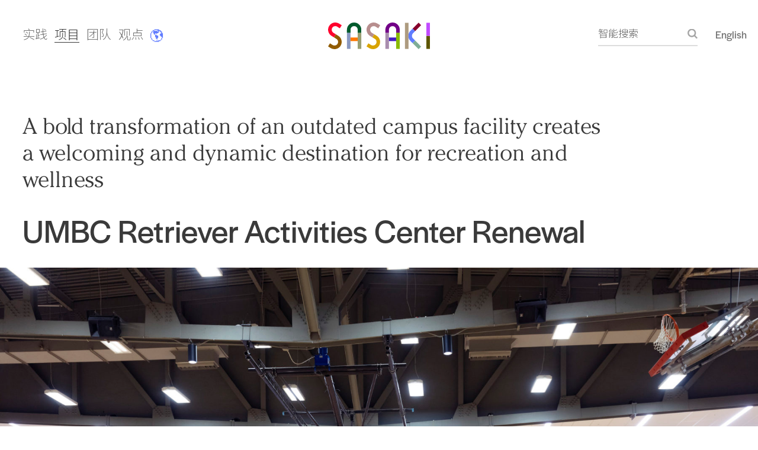

--- FILE ---
content_type: text/html; charset=UTF-8
request_url: https://www.sasaki.com/zh/projects/umbc-retriever-activities-center-renewal/
body_size: 10230
content:
<!DOCTYPE html>
<html lang="zh">
  <head>
    <meta charset="utf-8">
    <meta name="viewport" content="width=device-width, initial-scale=1">

    <link rel="apple-touch-icon" sizes="57x57" href="/wp-content/themes/sasaki/static/img/touch-icons/apple-touch-icon-57x57.png">
    <link rel="apple-touch-icon" sizes="60x60" href="/wp-content/themes/sasaki/static/img/touch-icons/apple-touch-icon-60x60.png">
    <link rel="apple-touch-icon" sizes="72x72" href="/wp-content/themes/sasaki/static/img/touch-icons/apple-touch-icon-72x72.png">
    <link rel="apple-touch-icon" sizes="76x76" href="/wp-content/themes/sasaki/static/img/touch-icons/apple-touch-icon-76x76.png">
    <link rel="apple-touch-icon" sizes="114x114" href="/wp-content/themes/sasaki/static/img/touch-icons/apple-touch-icon-114x114.png">
    <link rel="apple-touch-icon" sizes="120x120" href="/wp-content/themes/sasaki/static/img/touch-icons/apple-touch-icon-120x120.png">
    <link rel="apple-touch-icon" sizes="144x144" href="/wp-content/themes/sasaki/static/img/touch-icons/apple-touch-icon-144x144.png">
    <link rel="apple-touch-icon" sizes="152x152" href="/wp-content/themes/sasaki/static/img/touch-icons/apple-touch-icon-152x152.png">
    <link rel="apple-touch-icon" sizes="180x180" href="/wp-content/themes/sasaki/static/img/touch-icons/apple-touch-icon-180x180.png">
    <link rel="icon" type="image/png" href="/wp-content/themes/sasaki/static/img/touch-icons/favicon-32x32.png" sizes="32x32">
    <link rel="icon" type="image/png" href="/wp-content/themes/sasaki/static/img/touch-icons/favicon-96x96.png" sizes="96x96">
    <link rel="icon" type="image/png" href="/wp-content/themes/sasaki/static/img/touch-icons/favicon-16x16.png" sizes="16x16">
    <link rel="mask-icon" href="/wp-content/themes/sasaki/static/img/touch-icons/safari-pinned-tab.svg" color="#000000">
    <meta name="msapplication-TileColor" content="#ffffff">
    <meta name="theme-color" content="#ffffff">

    <!-- Google Tag Manager -->
<!-- Google tag (gtag.js) -->
<script async src="https://www.googletagmanager.com/gtag/js?id=G-8QTCBS1BWL"></script>
<script>
  window.dataLayer = window.dataLayer || [];
  function gtag(){dataLayer.push(arguments);}
  gtag('js', new Date());

  gtag('config', 'G-8QTCBS1BWL');
</script>
<!-- End Google Tag Manager -->

                      <link href="https://fonts.googleapis.com/css?family=Noto+Sans+SC:300,700&display=swap&subset=chinese-simplified" rel="stylesheet">
      <link rel="stylesheet" type="text/css" href="/wp-content/themes/sasaki/style.css?1714412476">
    
    <script type="text/javascript" src="/wp-content/themes/sasaki/static/js/modernizr.js"></script>

    <title>UMBC Retriever Activities Center Renewal &#8211; Sasaki</title>
<meta name='robots' content='max-image-preview:large' />
<link rel="alternate" type="application/rss+xml" title="Sasaki &raquo; Feed" href="https://www.sasaki.com/feed/" />
<link rel="alternate" type="application/rss+xml" title="Sasaki &raquo; Comments Feed" href="https://www.sasaki.com/comments/feed/" />
<link rel="alternate" title="oEmbed (JSON)" type="application/json+oembed" href="https://www.sasaki.com/wp-json/oembed/1.0/embed?url=https%3A%2F%2Fwww.sasaki.com%2Fprojects%2Fumbc-retriever-activities-center-renewal%2F" />
<link rel="alternate" title="oEmbed (XML)" type="text/xml+oembed" href="https://www.sasaki.com/wp-json/oembed/1.0/embed?url=https%3A%2F%2Fwww.sasaki.com%2Fprojects%2Fumbc-retriever-activities-center-renewal%2F&#038;format=xml" />
<style id='wp-img-auto-sizes-contain-inline-css' type='text/css'>
img:is([sizes=auto i],[sizes^="auto," i]){contain-intrinsic-size:3000px 1500px}
/*# sourceURL=wp-img-auto-sizes-contain-inline-css */
</style>
<style id='wp-block-library-inline-css' type='text/css'>
:root{--wp-block-synced-color:#7a00df;--wp-block-synced-color--rgb:122,0,223;--wp-bound-block-color:var(--wp-block-synced-color);--wp-editor-canvas-background:#ddd;--wp-admin-theme-color:#007cba;--wp-admin-theme-color--rgb:0,124,186;--wp-admin-theme-color-darker-10:#006ba1;--wp-admin-theme-color-darker-10--rgb:0,107,160.5;--wp-admin-theme-color-darker-20:#005a87;--wp-admin-theme-color-darker-20--rgb:0,90,135;--wp-admin-border-width-focus:2px}@media (min-resolution:192dpi){:root{--wp-admin-border-width-focus:1.5px}}.wp-element-button{cursor:pointer}:root .has-very-light-gray-background-color{background-color:#eee}:root .has-very-dark-gray-background-color{background-color:#313131}:root .has-very-light-gray-color{color:#eee}:root .has-very-dark-gray-color{color:#313131}:root .has-vivid-green-cyan-to-vivid-cyan-blue-gradient-background{background:linear-gradient(135deg,#00d084,#0693e3)}:root .has-purple-crush-gradient-background{background:linear-gradient(135deg,#34e2e4,#4721fb 50%,#ab1dfe)}:root .has-hazy-dawn-gradient-background{background:linear-gradient(135deg,#faaca8,#dad0ec)}:root .has-subdued-olive-gradient-background{background:linear-gradient(135deg,#fafae1,#67a671)}:root .has-atomic-cream-gradient-background{background:linear-gradient(135deg,#fdd79a,#004a59)}:root .has-nightshade-gradient-background{background:linear-gradient(135deg,#330968,#31cdcf)}:root .has-midnight-gradient-background{background:linear-gradient(135deg,#020381,#2874fc)}:root{--wp--preset--font-size--normal:16px;--wp--preset--font-size--huge:42px}.has-regular-font-size{font-size:1em}.has-larger-font-size{font-size:2.625em}.has-normal-font-size{font-size:var(--wp--preset--font-size--normal)}.has-huge-font-size{font-size:var(--wp--preset--font-size--huge)}.has-text-align-center{text-align:center}.has-text-align-left{text-align:left}.has-text-align-right{text-align:right}.has-fit-text{white-space:nowrap!important}#end-resizable-editor-section{display:none}.aligncenter{clear:both}.items-justified-left{justify-content:flex-start}.items-justified-center{justify-content:center}.items-justified-right{justify-content:flex-end}.items-justified-space-between{justify-content:space-between}.screen-reader-text{border:0;clip-path:inset(50%);height:1px;margin:-1px;overflow:hidden;padding:0;position:absolute;width:1px;word-wrap:normal!important}.screen-reader-text:focus{background-color:#ddd;clip-path:none;color:#444;display:block;font-size:1em;height:auto;left:5px;line-height:normal;padding:15px 23px 14px;text-decoration:none;top:5px;width:auto;z-index:100000}html :where(.has-border-color){border-style:solid}html :where([style*=border-top-color]){border-top-style:solid}html :where([style*=border-right-color]){border-right-style:solid}html :where([style*=border-bottom-color]){border-bottom-style:solid}html :where([style*=border-left-color]){border-left-style:solid}html :where([style*=border-width]){border-style:solid}html :where([style*=border-top-width]){border-top-style:solid}html :where([style*=border-right-width]){border-right-style:solid}html :where([style*=border-bottom-width]){border-bottom-style:solid}html :where([style*=border-left-width]){border-left-style:solid}html :where(img[class*=wp-image-]){height:auto;max-width:100%}:where(figure){margin:0 0 1em}html :where(.is-position-sticky){--wp-admin--admin-bar--position-offset:var(--wp-admin--admin-bar--height,0px)}@media screen and (max-width:600px){html :where(.is-position-sticky){--wp-admin--admin-bar--position-offset:0px}}

/*# sourceURL=wp-block-library-inline-css */
</style><style id='global-styles-inline-css' type='text/css'>
:root{--wp--preset--aspect-ratio--square: 1;--wp--preset--aspect-ratio--4-3: 4/3;--wp--preset--aspect-ratio--3-4: 3/4;--wp--preset--aspect-ratio--3-2: 3/2;--wp--preset--aspect-ratio--2-3: 2/3;--wp--preset--aspect-ratio--16-9: 16/9;--wp--preset--aspect-ratio--9-16: 9/16;--wp--preset--color--black: #000000;--wp--preset--color--cyan-bluish-gray: #abb8c3;--wp--preset--color--white: #ffffff;--wp--preset--color--pale-pink: #f78da7;--wp--preset--color--vivid-red: #cf2e2e;--wp--preset--color--luminous-vivid-orange: #ff6900;--wp--preset--color--luminous-vivid-amber: #fcb900;--wp--preset--color--light-green-cyan: #7bdcb5;--wp--preset--color--vivid-green-cyan: #00d084;--wp--preset--color--pale-cyan-blue: #8ed1fc;--wp--preset--color--vivid-cyan-blue: #0693e3;--wp--preset--color--vivid-purple: #9b51e0;--wp--preset--gradient--vivid-cyan-blue-to-vivid-purple: linear-gradient(135deg,rgb(6,147,227) 0%,rgb(155,81,224) 100%);--wp--preset--gradient--light-green-cyan-to-vivid-green-cyan: linear-gradient(135deg,rgb(122,220,180) 0%,rgb(0,208,130) 100%);--wp--preset--gradient--luminous-vivid-amber-to-luminous-vivid-orange: linear-gradient(135deg,rgb(252,185,0) 0%,rgb(255,105,0) 100%);--wp--preset--gradient--luminous-vivid-orange-to-vivid-red: linear-gradient(135deg,rgb(255,105,0) 0%,rgb(207,46,46) 100%);--wp--preset--gradient--very-light-gray-to-cyan-bluish-gray: linear-gradient(135deg,rgb(238,238,238) 0%,rgb(169,184,195) 100%);--wp--preset--gradient--cool-to-warm-spectrum: linear-gradient(135deg,rgb(74,234,220) 0%,rgb(151,120,209) 20%,rgb(207,42,186) 40%,rgb(238,44,130) 60%,rgb(251,105,98) 80%,rgb(254,248,76) 100%);--wp--preset--gradient--blush-light-purple: linear-gradient(135deg,rgb(255,206,236) 0%,rgb(152,150,240) 100%);--wp--preset--gradient--blush-bordeaux: linear-gradient(135deg,rgb(254,205,165) 0%,rgb(254,45,45) 50%,rgb(107,0,62) 100%);--wp--preset--gradient--luminous-dusk: linear-gradient(135deg,rgb(255,203,112) 0%,rgb(199,81,192) 50%,rgb(65,88,208) 100%);--wp--preset--gradient--pale-ocean: linear-gradient(135deg,rgb(255,245,203) 0%,rgb(182,227,212) 50%,rgb(51,167,181) 100%);--wp--preset--gradient--electric-grass: linear-gradient(135deg,rgb(202,248,128) 0%,rgb(113,206,126) 100%);--wp--preset--gradient--midnight: linear-gradient(135deg,rgb(2,3,129) 0%,rgb(40,116,252) 100%);--wp--preset--font-size--small: 13px;--wp--preset--font-size--medium: 20px;--wp--preset--font-size--large: 36px;--wp--preset--font-size--x-large: 42px;--wp--preset--spacing--20: 0.44rem;--wp--preset--spacing--30: 0.67rem;--wp--preset--spacing--40: 1rem;--wp--preset--spacing--50: 1.5rem;--wp--preset--spacing--60: 2.25rem;--wp--preset--spacing--70: 3.38rem;--wp--preset--spacing--80: 5.06rem;--wp--preset--shadow--natural: 6px 6px 9px rgba(0, 0, 0, 0.2);--wp--preset--shadow--deep: 12px 12px 50px rgba(0, 0, 0, 0.4);--wp--preset--shadow--sharp: 6px 6px 0px rgba(0, 0, 0, 0.2);--wp--preset--shadow--outlined: 6px 6px 0px -3px rgb(255, 255, 255), 6px 6px rgb(0, 0, 0);--wp--preset--shadow--crisp: 6px 6px 0px rgb(0, 0, 0);}:where(.is-layout-flex){gap: 0.5em;}:where(.is-layout-grid){gap: 0.5em;}body .is-layout-flex{display: flex;}.is-layout-flex{flex-wrap: wrap;align-items: center;}.is-layout-flex > :is(*, div){margin: 0;}body .is-layout-grid{display: grid;}.is-layout-grid > :is(*, div){margin: 0;}:where(.wp-block-columns.is-layout-flex){gap: 2em;}:where(.wp-block-columns.is-layout-grid){gap: 2em;}:where(.wp-block-post-template.is-layout-flex){gap: 1.25em;}:where(.wp-block-post-template.is-layout-grid){gap: 1.25em;}.has-black-color{color: var(--wp--preset--color--black) !important;}.has-cyan-bluish-gray-color{color: var(--wp--preset--color--cyan-bluish-gray) !important;}.has-white-color{color: var(--wp--preset--color--white) !important;}.has-pale-pink-color{color: var(--wp--preset--color--pale-pink) !important;}.has-vivid-red-color{color: var(--wp--preset--color--vivid-red) !important;}.has-luminous-vivid-orange-color{color: var(--wp--preset--color--luminous-vivid-orange) !important;}.has-luminous-vivid-amber-color{color: var(--wp--preset--color--luminous-vivid-amber) !important;}.has-light-green-cyan-color{color: var(--wp--preset--color--light-green-cyan) !important;}.has-vivid-green-cyan-color{color: var(--wp--preset--color--vivid-green-cyan) !important;}.has-pale-cyan-blue-color{color: var(--wp--preset--color--pale-cyan-blue) !important;}.has-vivid-cyan-blue-color{color: var(--wp--preset--color--vivid-cyan-blue) !important;}.has-vivid-purple-color{color: var(--wp--preset--color--vivid-purple) !important;}.has-black-background-color{background-color: var(--wp--preset--color--black) !important;}.has-cyan-bluish-gray-background-color{background-color: var(--wp--preset--color--cyan-bluish-gray) !important;}.has-white-background-color{background-color: var(--wp--preset--color--white) !important;}.has-pale-pink-background-color{background-color: var(--wp--preset--color--pale-pink) !important;}.has-vivid-red-background-color{background-color: var(--wp--preset--color--vivid-red) !important;}.has-luminous-vivid-orange-background-color{background-color: var(--wp--preset--color--luminous-vivid-orange) !important;}.has-luminous-vivid-amber-background-color{background-color: var(--wp--preset--color--luminous-vivid-amber) !important;}.has-light-green-cyan-background-color{background-color: var(--wp--preset--color--light-green-cyan) !important;}.has-vivid-green-cyan-background-color{background-color: var(--wp--preset--color--vivid-green-cyan) !important;}.has-pale-cyan-blue-background-color{background-color: var(--wp--preset--color--pale-cyan-blue) !important;}.has-vivid-cyan-blue-background-color{background-color: var(--wp--preset--color--vivid-cyan-blue) !important;}.has-vivid-purple-background-color{background-color: var(--wp--preset--color--vivid-purple) !important;}.has-black-border-color{border-color: var(--wp--preset--color--black) !important;}.has-cyan-bluish-gray-border-color{border-color: var(--wp--preset--color--cyan-bluish-gray) !important;}.has-white-border-color{border-color: var(--wp--preset--color--white) !important;}.has-pale-pink-border-color{border-color: var(--wp--preset--color--pale-pink) !important;}.has-vivid-red-border-color{border-color: var(--wp--preset--color--vivid-red) !important;}.has-luminous-vivid-orange-border-color{border-color: var(--wp--preset--color--luminous-vivid-orange) !important;}.has-luminous-vivid-amber-border-color{border-color: var(--wp--preset--color--luminous-vivid-amber) !important;}.has-light-green-cyan-border-color{border-color: var(--wp--preset--color--light-green-cyan) !important;}.has-vivid-green-cyan-border-color{border-color: var(--wp--preset--color--vivid-green-cyan) !important;}.has-pale-cyan-blue-border-color{border-color: var(--wp--preset--color--pale-cyan-blue) !important;}.has-vivid-cyan-blue-border-color{border-color: var(--wp--preset--color--vivid-cyan-blue) !important;}.has-vivid-purple-border-color{border-color: var(--wp--preset--color--vivid-purple) !important;}.has-vivid-cyan-blue-to-vivid-purple-gradient-background{background: var(--wp--preset--gradient--vivid-cyan-blue-to-vivid-purple) !important;}.has-light-green-cyan-to-vivid-green-cyan-gradient-background{background: var(--wp--preset--gradient--light-green-cyan-to-vivid-green-cyan) !important;}.has-luminous-vivid-amber-to-luminous-vivid-orange-gradient-background{background: var(--wp--preset--gradient--luminous-vivid-amber-to-luminous-vivid-orange) !important;}.has-luminous-vivid-orange-to-vivid-red-gradient-background{background: var(--wp--preset--gradient--luminous-vivid-orange-to-vivid-red) !important;}.has-very-light-gray-to-cyan-bluish-gray-gradient-background{background: var(--wp--preset--gradient--very-light-gray-to-cyan-bluish-gray) !important;}.has-cool-to-warm-spectrum-gradient-background{background: var(--wp--preset--gradient--cool-to-warm-spectrum) !important;}.has-blush-light-purple-gradient-background{background: var(--wp--preset--gradient--blush-light-purple) !important;}.has-blush-bordeaux-gradient-background{background: var(--wp--preset--gradient--blush-bordeaux) !important;}.has-luminous-dusk-gradient-background{background: var(--wp--preset--gradient--luminous-dusk) !important;}.has-pale-ocean-gradient-background{background: var(--wp--preset--gradient--pale-ocean) !important;}.has-electric-grass-gradient-background{background: var(--wp--preset--gradient--electric-grass) !important;}.has-midnight-gradient-background{background: var(--wp--preset--gradient--midnight) !important;}.has-small-font-size{font-size: var(--wp--preset--font-size--small) !important;}.has-medium-font-size{font-size: var(--wp--preset--font-size--medium) !important;}.has-large-font-size{font-size: var(--wp--preset--font-size--large) !important;}.has-x-large-font-size{font-size: var(--wp--preset--font-size--x-large) !important;}
/*# sourceURL=global-styles-inline-css */
</style>

<style id='classic-theme-styles-inline-css' type='text/css'>
/*! This file is auto-generated */
.wp-block-button__link{color:#fff;background-color:#32373c;border-radius:9999px;box-shadow:none;text-decoration:none;padding:calc(.667em + 2px) calc(1.333em + 2px);font-size:1.125em}.wp-block-file__button{background:#32373c;color:#fff;text-decoration:none}
/*# sourceURL=/wp-includes/css/classic-themes.min.css */
</style>
<link rel="https://api.w.org/" href="https://www.sasaki.com/wp-json/" /><link rel="EditURI" type="application/rsd+xml" title="RSD" href="https://www.sasaki.com/xmlrpc.php?rsd" />
<link rel="canonical" href="https://www.sasaki.com/projects/umbc-retriever-activities-center-renewal/" />
<link rel='shortlink' href='https://www.sasaki.com/?p=14261' />

		<script>
		(function(h,o,t,j,a,r){
			h.hj=h.hj||function(){(h.hj.q=h.hj.q||[]).push(arguments)};
			h._hjSettings={hjid:3810989,hjsv:5};
			a=o.getElementsByTagName('head')[0];
			r=o.createElement('script');r.async=1;
			r.src=t+h._hjSettings.hjid+j+h._hjSettings.hjsv;
			a.appendChild(r);
		})(window,document,'//static.hotjar.com/c/hotjar-','.js?sv=');
		</script>
		<meta name="description" content="A bold transformation of an outdated campus facility creates a welcoming and dynamic destination for recreation and wellness">
<meta property="og:locale" content="zh" />
<meta property="og:type" content="article" />
<meta property="og:title" content="UMBC Retriever Activities Center Renewal" />
<meta property="og:description" content="A bold transformation of an outdated campus facility creates a welcoming and dynamic destination for recreation and wellness" />
<meta property="og:url" content="https://www.sasaki.com/projects/umbc-retriever-activities-center-renewal/" />
<meta property="og:site_name" content="Sasaki" />
<meta property="og:image" content="https://www.sasaki.com/wp-content/uploads/2022/04/Sasaki_UMBC-RAC_MTA-photo-28_website-1000x667.jpg" />
<meta property="og:image:width" content="1000" />
<meta property="og:image:height" content="667" />
<meta name="twitter:card" content="summary_large_image" />
<meta name="twitter:site" content="@SasakiDesign" />
<meta name="twitter:creator" content="@SasakiDesign" />
<meta name="twitter:title" content="UMBC Retriever Activities Center Renewal" />
<meta name="twitter:description" content="A bold transformation of an outdated campus facility creates a welcoming and dynamic destination for recreation and wellness" />
<meta name="twitter:image" content="https://www.sasaki.com/wp-content/uploads/2022/04/Sasaki_UMBC-RAC_MTA-photo-28_website-1000x667.jpg" />
  </head>
  <body class="nav--is-in-view ">

    <!-- Google Tag Manager (noscript) -->
<noscript><iframe src="https://www.googletagmanager.com/ns.html?id=GTM-TLJ22FB"
height="0" width="0" style="display:none;visibility:hidden"></iframe></noscript>
<!-- End Google Tag Manager (noscript) -->

    <div class="wrapper" id="pjax-container">

      <a href="#content" class="skip-to-content">Skip to content</a>
      <svg display="none" height="0" version="1.1" width="0" xmlns:xlink="http://www.w3.org/1999/xlink" xmlns="http://www.w3.org/2000/svg">
  <defs>
    <symbol id="arrow-out" viewBox="0 0 16 16">
      <path d="M12.5857864,2 L0,2 L0,0 L16,0 L16,2 L16,16 L14,16 L14,3.41421356 L1.63603897,15.7781746 L0.221825407,14.363961 L12.5857864,2 Z"></path>
    </symbol>
    <symbol id="backtotop" viewbox="0 0 40 40">
      <circle id="Oval-Copy" fill="#333333" cx="20" cy="20" r="20"></circle>
      <path d="M20.5661616,10.578848 L29.994252,20.0069384 L28.5800385,21.421152 L21.3326667,14.172848 L21.3333333,29.3333333 L19.3333333,29.3333333 L19.3326667,14.256848 L12.0808802,21.5089706 L10.6666667,20.0947571 L20.0947571,10.6666667 L20.2866667,10.857848 L20.5661616,10.578848 Z" id="Combined-Shape-Copy" fill="#FFFFFF"></path>
    </symbol>
  </defs>
</svg>
                    
<header class="site-header">
  <a href="/zh/home/" class="branding-link">
    <img src="/wp-content/themes/sasaki/static/img/header/sasaki-logo.svg" class="js-nav-logo branding-link__img " alt="Sasaki colorful logo">
    <span class="visually-hidden">Sasaki</span>
  </a>
  <nav class="main-nav">
    <ul class="nav__list">

                  <li class="nav__item show-mobile menu-item menu-item-type-post_type menu-item-object-page menu-item-3872">
        <a href="/zh/practice/" target="" class="nav__item-link ">实践</a>
      </li>
                  <li class="nav__item show-mobile menu-item menu-item-type-custom menu-item-object-custom menu-item-3508">
        <a href="/zh/projects/" target="" class="nav__item-link nav__item-link--active">项目</a>
      </li>
                  <li class="nav__item  menu-item menu-item-type-custom menu-item-object-custom menu-item-3509">
        <a href="/zh/people/" target="" class="nav__item-link ">团队</a>
      </li>
                  <li class="nav__item  menu-item menu-item-type-post_type menu-item-object-page menu-item-10075">
        <a href="/zh/voices/" target="" class="nav__item-link ">观点</a>
      </li>
      
            <li class="nav__item nav__item--emoji">
        <p class="nav__item-text">
                    <a href="https://vimeo.com/1151683313?share=copy&fl=sv&fe=ci" class="nav__item-text-link">
                      🌎
                    </a>
                  </p>
        <div class="nav__card">

                    <a href="https://vimeo.com/1151683313?share=copy&fl=sv&fe=ci" class="nav__card-link">
          
            <div class="nav__card-text">
              <p>回顾让2025年如此难忘又充实的项目，从丹佛到波士顿，从洛杉矶到纽约，再到上海，Sasaki 邀您一同迎接充满合作与共同影响力的2026年！</p>

            </div>

                        <figure class="nav__card-figure">
              <img src="https://www.sasaki.com/wp-content/uploads/2026/01/Artboard-1-thumbnail.png" class="nav__card-img" alt="">
            </figure>
            
                    </a>
          
        </div>
      </li>
      
    </ul>
    <button class="main-nav__more js-mobile-menu">
      <span class="main-nav__more-text">More</span>
    </button>
  </nav>
  <div class="search-language">
    <button id="js-trigger-search-overlay" class="global-search__button">
      <span class="global-search__button-text">智能搜索</span>
    </button>
    <a href="/projects/umbc-retriever-activities-center-renewal/" class="language-toggle">English</a>
  </div>
</header>
      
      <div class="js-loader"></div>

            <div id="content" class="content-wrapper" tabindex="-1" lang="zh">
        
  <div class="project-single">

    <section class="project-header">
  <div class="project-titles">
    <h2 class="project-intro">A bold transformation of an outdated campus facility creates a welcoming and dynamic destination for recreation and wellness</h2>
    <h1 class="project-title">UMBC Retriever Activities Center Renewal</h1>
  </div>
      <div class="gallery-item gallery-item--featured js-gallery">
      <figure class="gallery-figure">
        <img src="https://www.sasaki.com/wp-content/uploads/2022/04/Sasaki_UMBC-RAC_MTA-photo-28_website-1800x1200.jpg" alt="photo of students playing vollyball on renovated gym" class="gallery-img">
      </figure>
          </div>
  </section>

    <section class="project-meta">
      <div class="project-meta__details">
        <dl class="project-meta__list">
                      <dt class="project-meta__category">业主</dt>
            <dd class="project-meta__value">University of Maryland, Baltimore County</dd>
                                <dt class="project-meta__category">位置</dt>
            <dd class="project-meta__value">Baltimore, MD</dd>
                                <dt class="project-meta__category">规模</dt>
            <dd class="project-meta__value">134,000 SF</dd>
          
                                    <dt class="project-meta__category">Team</dt>
                              <dd class="project-meta__value">Marshall Craft Associates</dd>
                                        <dt class="project-meta__category">Photographer</dt>
                              <dd class="project-meta__value">Matthew Arielly</dd>
                                            </dl>
      </div>

      <div class="project-meta__services">
        <dl class="project-meta__list">
                      <dt class="project-meta__category">专业领域</dt>
                                        <dd class="project-meta__value"><a href="/zh/practice/services/architecture/">建筑</a></dd>
                      
                      <dt class="project-meta__category">额外服务</dt>
                          <dd class="project-meta__value">室内</dd>
                      
                      <dt class="project-meta__category">现况</dt>
            <dd class="project-meta__value">Completed August 2021</dd>
                  </dl>
      </div>

            <div class="project-meta__awards">
        <dl class="project-meta__list">
          <dt class="project-meta__category">荣获奖项</dt>
                      <dd class="project-meta__value">NIRSA Outstanding Facilities Awards, Recipient</dd>
                  </dl>
                      </div>
          </section>

              

  

        
    


      <section class="component component--text">
  <div class="component-inner">
            <div class="text-intro">
      <p>The newly renovated Retriever Activites Center at the University of Maryland, Baltimore County engages students, faculty and staff through new programs and activities with a focus on fitness and wellness.</p>

    </div>
        <p>One of the primary goals of the UMBC Strategic Plan is to “create vibrant, exceptional, and comprehensive undergraduate and graduate student experiences that integrate in- and out-of-classroom learning to prepare graduates for meaningful careers and civic and personal lives.” The transformation of the RAC is exemplary of these goals.</p>
<p>This renewal project has had a dramatic effect on campus life.  The facility brings an exponential increase in fitness and wellness options for the greater UMBC community, with more than 20,000 sq ft of expanded fitness space. Working within the footprint of the existing building, creative insertions and repurposed, reimagined spaces have created a wide range of equipment, fitness and recreation options.</p>

  </div>
</section>
  


    

        
    


      <section class="component component--gallery gallery-two">
  <div class="component-inner">

    <div class="gallery-item js-gallery">
      <figure class="gallery-figure">
                                                                              <img
          srcset="https://www.sasaki.com/wp-content/uploads/2023/02/85094_00U_N3_website-1-720x480.jpg 900w, https://www.sasaki.com/wp-content/uploads/2023/02/85094_00U_N3_website-1-1000x667.jpg 1250w"
          src="https://www.sasaki.com/wp-content/uploads/2023/02/85094_00U_N3_website-1-1800x1201.jpg"
          class="gallery-img"
          alt="existing conditions photo of lobby prior to renovation"
        >
      </figure>
                    <div class="gallery-caption">
          <p>The lobby of the RAC, which was built in 1973, was showing its age</p>

        </div>
          </div>

    <div class="gallery-item js-gallery">
      <figure class="gallery-figure">
                                                                              <img
          srcset="https://www.sasaki.com/wp-content/uploads/2022/06/85094_00U_N26_website-720x480.jpg 900w, https://www.sasaki.com/wp-content/uploads/2022/06/85094_00U_N26_website-1000x667.jpg 1250w"
          src="https://www.sasaki.com/wp-content/uploads/2022/06/85094_00U_N26_website-1800x1200.jpg"
          class="gallery-img"
          alt="photo of lobby after the renovation"
        >
      </figure>
                    <div class="gallery-caption">
          <p>The transformed building lobby is a dynamic and inviting space for the UMBC community</p>

        </div>
          </div>

  </div>
</section>

  


    

        
    


      <section class="component component--gallery gallery-column">
  <div class="component-inner">
    <div class="gallery-item js-gallery">
      <figure class="gallery-figure">
                                                                    <img
          srcset="https://www.sasaki.com/wp-content/uploads/2022/06/85094_00U_N14_website-720x480.jpg 900w, https://www.sasaki.com/wp-content/uploads/2022/06/85094_00U_N14_website-1800x1200.jpg 2250w"
          src="https://www.sasaki.com/wp-content/uploads/2022/06/85094_00U_N14_website-1800x1200.jpg"
          class="gallery-img"
          alt="photo of students playing in a gymnasium"
        >
      </figure>
                    <div class="gallery-caption">
          <p>On the upper level of the arena court, a new functional fitness room overlooks the new elevated track</p>

        </div>
          </div>
  </div>
</section>

  


    

        
    


      <section class="component component--gallery gallery-two">
  <div class="component-inner">

    <div class="gallery-item js-gallery">
      <figure class="gallery-figure">
                                                                              <img
          srcset="https://www.sasaki.com/wp-content/uploads/2023/02/85094_00U_N59_website-720x480.jpg 900w, https://www.sasaki.com/wp-content/uploads/2023/02/85094_00U_N59_website-1000x667.jpg 1250w"
          src="https://www.sasaki.com/wp-content/uploads/2023/02/85094_00U_N59_website-1800x1201.jpg"
          class="gallery-img"
          alt="photo of running track prior to renovation"
        >
      </figure>
                    <div class="gallery-caption">
          <p>Before</p>

        </div>
          </div>

    <div class="gallery-item js-gallery">
      <figure class="gallery-figure">
                                                                              <img
          srcset="https://www.sasaki.com/wp-content/uploads/2022/06/85094_00U_N8_website-720x480.jpg 900w, https://www.sasaki.com/wp-content/uploads/2022/06/85094_00U_N8_website-1000x667.jpg 1250w"
          src="https://www.sasaki.com/wp-content/uploads/2022/06/85094_00U_N8_website-1800x1201.jpg"
          class="gallery-img"
          alt="photo of running track above renovated gymnasium"
        >
      </figure>
                    <div class="gallery-caption">
          <p>After</p>

        </div>
          </div>

  </div>
</section>

  


    

        
    


      <section class="component component--text">
  <div class="component-inner">
            <p>People simply want to be at the RAC, as it has gone from a dark and confusing space to a welcoming destination with vibrant pockets of activity. The use of color, daylight, visibility and transparency have raised the comfort level of students and users, who are excited to be there and explore fitness and wellness opportunities in a facility that also provides the student body with a common meeting place for commuters and on-campus students.</p>

  </div>
</section>
  


    

        
    


      <section class="component component--gallery gallery-column">
  <div class="component-inner">
    <div class="gallery-item js-gallery">
      <figure class="gallery-figure">
                                                                    <img
          srcset="https://www.sasaki.com/wp-content/uploads/2022/06/85094_00U_N6_website-720x485.jpg 900w, https://www.sasaki.com/wp-content/uploads/2022/06/85094_00U_N6_website-1800x1213.jpg 2250w"
          src="https://www.sasaki.com/wp-content/uploads/2022/06/85094_00U_N6_website-1800x1213.jpg"
          class="gallery-img"
          alt="photo of spinning area overlooking renovated gym"
        >
      </figure>
                    <div class="gallery-caption">
          <p>A range of more welcoming fitness neighborhoods distribute 95 pieces of cardio equipment throughout, leading to an measured increase in usage by women in the UMBC community</p>

        </div>
          </div>
  </div>
</section>

  


    

        
    


      <section class="component component--gallery gallery-two">
  <div class="component-inner">

    <div class="gallery-item js-gallery">
      <figure class="gallery-figure">
                                                                              <img
          srcset="https://www.sasaki.com/wp-content/uploads/2022/06/85094_00U_N24_website-720x480.jpg 900w, https://www.sasaki.com/wp-content/uploads/2022/06/85094_00U_N24_website-1000x667.jpg 1250w"
          src="https://www.sasaki.com/wp-content/uploads/2022/06/85094_00U_N24_website-1800x1200.jpg"
          class="gallery-img"
          alt="photo of weightlifting and fitness area"
        >
      </figure>
                    <div class="gallery-caption">
          <p>Two new weight rooms with 15 tons of free weights and plates have resulted in a dramatic increase in free weight use at the RAC</p>

        </div>
          </div>

    <div class="gallery-item js-gallery">
      <figure class="gallery-figure">
                                                                              <img
          srcset="https://www.sasaki.com/wp-content/uploads/2023/02/85094_00U_N12_website-720x480.jpg 900w, https://www.sasaki.com/wp-content/uploads/2023/02/85094_00U_N12_website-1000x667.jpg 1250w"
          src="https://www.sasaki.com/wp-content/uploads/2023/02/85094_00U_N12_website-1800x1200.jpg"
          class="gallery-img"
          alt="functional fitness area"
        >
      </figure>
                    <div class="gallery-caption">
          <p>With 10 distinct fitness spaces, a dramatic increase from 4 previously, many activities can take place simultaneously</p>

        </div>
          </div>

  </div>
</section>

  


    

        
    


      <section class="component component--text">
  <div class="component-inner">
            <p>While 75% of the budget went to MEP improvements, the impact from the remaining funds to the building and its function is substantial. While the program and planning of the building was dramatic in its approach to fitness and wellness, the actual project went far beyond, leading to a dramatic increase in diverse programming, flow, and functional usage. With a wide range of spaces at different scales, the experience of students and staff and the way people can experience exercise is maximized.</p>
<p>The design team focused on selecting material finishes with low VOCs and Environmental Product Declarations, and a combination of new lighting and natural daylighting throughout the building enhances the overall experience of the RAC.</p>

  </div>
</section>
  


    

        
    


      <section class="component component--gallery gallery-column">
  <div class="component-inner">
    <div class="gallery-item js-gallery">
      <figure class="gallery-figure">
                                                                    <img
          srcset="https://www.sasaki.com/wp-content/uploads/2022/06/85094_00U_N13_website-720x480.jpg 900w, https://www.sasaki.com/wp-content/uploads/2022/06/85094_00U_N13_website-1800x1200.jpg 2250w"
          src="https://www.sasaki.com/wp-content/uploads/2022/06/85094_00U_N13_website-1800x1200.jpg"
          class="gallery-img"
          alt="photo of functional fitness area overlooking gymnasium"
        >
      </figure>
                </div>
  </div>
</section>

  


    

        
    


      <section class="component component--gallery gallery-column">
  <div class="component-inner">
    <div class="gallery-item js-gallery">
      <figure class="gallery-figure">
                                                                    <img
          srcset="https://www.sasaki.com/wp-content/uploads/2022/06/85094_00U_N28_website-720x480.jpg 900w, https://www.sasaki.com/wp-content/uploads/2022/06/85094_00U_N28_website-1800x1200.jpg 2250w"
          src="https://www.sasaki.com/wp-content/uploads/2022/06/85094_00U_N28_website-1800x1200.jpg"
          class="gallery-img"
          alt="photo of students playing basketball on renovated gym"
        >
      </figure>
                </div>
  </div>
</section>

  


    


    
        
    
      
              <section id="js-toggle-projects" class="component component--projects">
  <div class="component-inner">

          <h3 class="component-overline">相关项目</h3>
    
    <div class="project-feed feed--grid">
              <article class="tease tease--project">
  <a href="/zh/projects/colby-college-harold-alfond-athletics-and-recreation-center/" class="tease-link">
    <div class="tease-art">
      <figure class="tease-figure">
          <img src="https://www.sasaki.com/wp-content/uploads/2019/10/4A_3884_F2_website-1000x667.jpg" class="tease-img">
      </figure>
    </div>
    <div class="tease-content">
      <h1 class="tease-title">科比学院哈罗德·阿方德运动中心</h1>
      <p class="tease-location">美国缅因州沃特维尔市</p>
    </div>
  </a>
</article>
              <article class="tease tease--project">
  <a href="/zh/projects/central-connecticut-state-university-c-j-huang-recreation-center/" class="tease-link">
    <div class="tease-art">
      <figure class="tease-figure">
          <img src="https://www.sasaki.com/wp-content/uploads/2022/04/DSF3747_edit_website-1000x611.jpg" class="tease-img">
      </figure>
    </div>
    <div class="tease-content">
      <h1 class="tease-title">Central Connecticut State University C.J. Huang Recreation Center</h1>
      <p class="tease-location">New Britain, CT</p>
    </div>
  </a>
</article>
              <article class="tease tease--project">
  <a href="/zh/projects/penn-state-altoona-steven-a-adler-athletic-complex/" class="tease-link">
    <div class="tease-art">
      <figure class="tease-figure">
          <img src="https://www.sasaki.com/wp-content/uploads/2020/11/36372_00U_N47_website-1000x657.jpg" class="tease-img">
      </figure>
    </div>
    <div class="tease-content">
      <h1 class="tease-title">Penn State Altoona Steven A. Adler Athletic Complex</h1>
      <p class="tease-location">Altoona, PA</p>
    </div>
  </a>
</article>
          </div>
  </div>
</section>
      
    
  </div>
      </div>

      <div class="js-search-overlay ais-InstantSearch">

  <div class="search-overlay__content">

    <div class="search-overlay__top">
      <div class="search-overlay__search" id="overlay-searchbox"></div>
      <button class="search-overlay__button js-toggle-class" data-t-elem-pos="parent" data-t-selector="body" data-t-class="js-search-overlay-active">关闭视窗</button>
    </div>
    <div class="search-overlay__feed" id="overlay-hits"></div>

  </div>

  <div class="content-overlay js-toggle-class" data-t-elem-pos="parent" data-t-selector="body" data-t-class="js-search-overlay-active"></div>

</div>
      
<footer class="site-footer">
  <div class="footer-top">
    <div class="footer-about">
      <p>我们以<a href="/zh/practice/services/architecture/">建筑</a>、<a href="/zh/practice/services/interior-design/">室内设计</a>、<a href="/zh/practice/services/planning-and-urban-design/">规划与城市设计</a>、<a href="/zh/practice/services/space-planning/">空间规划</a>、<a href="/zh/practice/services/landscape-architecture/">景观设计</a>、<a href="/zh/practice/services/civil-engineering/">市政工程</a>、<a href="https://www.sasaki.com/zh/practice/services/graphic-design/">平面设计</a>及<a href="/zh/practice/expertise/">跨领域专业</a>携手定义场所的未来</p>

    </div>
    <div class="footer-links">
      <ul class="footer-list">
                <li class="footer-item">
          <a href="/zh/careers/" target="" class="footer-item__link">人才招聘</a>
        </li>
                <li class="footer-item">
          <a href="/zh/internships/" target="" class="footer-item__link">实习机会</a>
        </li>
                <li class="footer-item">
          <a href="https://www.sasakifoundation.org/about/" target="" class="footer-item__link">基金会</a>
        </li>
                <li class="footer-item">
          <a href="/zh/contact/" target="" class="footer-item__link">联络我们</a>
        </li>
              </ul>
    </div>
    <div class="footer-links">
      <ul class="footer-list">
                <li class="footer-item">
          <a href="https://www.instagram.com/sasakidesign/" target="_blank" class="footer-item__link">Instagram</a>
        </li>
                <li class="footer-item">
          <a href="https://www.linkedin.com/company/sasaki-associates/" target="_blank" class="footer-item__link">LinkedIn</a>
        </li>
                <li class="footer-item">
          <a href="http://twitter.com/SasakiDesign" target="_blank" class="footer-item__link">Twitter</a>
        </li>
                <li class="footer-item">
          <a href="https://www.facebook.com/SasakiDesignSocial" target="_blank" class="footer-item__link">Facebook</a>
        </li>
                <li class="footer-item">
          <a href="http://vimeo.com/sasakiassociates" target="_blank" class="footer-item__link">Vimeo</a>
        </li>
                <li class="footer-item">
          <a href="http://eepurl.com/gjEgTv" target="_blank" class="footer-item__link">季刊</a>
        </li>
              </ul>
    </div>
  </div>
  <div class="footer-bottom">
    <p class="footer-copyright">© 2026 Sasaki Associates, Inc.<br>Better design, together.®</p>
    <div class="footer-links">
      <ul class="footer-list">
                <li class="footer-item">
          <a href="/projects/umbc-retriever-activities-center-renewal/" class="footer-item__link">English</a>
        </li>
      </ul>
    </div>
    <div class="footer-branding">
      <div class="footer-branding__figure"></div>
      <figure class="footer-branding__figure--hidden">
        <img src="/wp-content/themes/sasaki/static/img/footer/sasaki-logo.svg" class="footer-branding__img" alt="Sasaki Logo">
      </figure>
    </div>
  </div>
  <div class="back-to-top">
    <a href="#" class="back-to-top__link">
      <svg><use xlink:href="#backtotop"></use></svg>
      <span class="back-to-top__text">Back to top</span>
    </a>
  </div>
</footer>

            <script type="speculationrules">
{"prefetch":[{"source":"document","where":{"and":[{"href_matches":"/*"},{"not":{"href_matches":["/wp-*.php","/wp-admin/*","/wp-content/uploads/*","/wp-content/*","/wp-content/plugins/*","/wp-content/themes/sasaki/*","/*\\?(.+)"]}},{"not":{"selector_matches":"a[rel~=\"nofollow\"]"}},{"not":{"selector_matches":".no-prefetch, .no-prefetch a"}}]},"eagerness":"conservative"}]}
</script>

    </div>

    
<section class="mobile-menu">
  <div class="mobile-menu-inner">
    <a href="/" class="menu__branding-link">
      <img src="/wp-content/themes/sasaki/static/img/header/sasaki-logo.svg" class="menu__branding-img" alt="Sasaki colorful logo">
      <span class="visually-hidden">Sasaki</span>
    </a>
    <nav class="mobile-nav">
      <ul class="menu__list">
                <li class="menu__item show-mobile menu-item menu-item-type-post_type menu-item-object-page menu-item-3872">
          <a href="https://www.sasaki.com/practice/" target="" class="menu__item-link">Practice</a>
        </li>
                <li class="menu__item show-mobile menu-item menu-item-type-custom menu-item-object-custom menu-item-3508">
          <a href="/projects/" target="" class="menu__item-link">Projects</a>
        </li>
                <li class="menu__item menu-item menu-item-type-custom menu-item-object-custom menu-item-3509">
          <a href="/people/" target="" class="menu__item-link">People</a>
        </li>
                <li class="menu__item menu-item menu-item-type-post_type menu-item-object-page menu-item-10075">
          <a href="https://www.sasaki.com/voices/" target="" class="menu__item-link">Voices</a>
        </li>
              </ul>
    </nav>
    <p class="mobile-search">
      <a href="/search" class="mobile-search--link">
        <span class="mobile-search__text">Search Sasaki</span>
      </a>
    </p>
    <a href="/projects/umbc-retriever-activities-center-renewal/" class="language-toggle">English</a>
    <button class="menu__close js-mobile-menu">
      <span class="main-nav__more-text">Close menu</span>
    </button>
  </div>
</section>

        
        <script type="text/javascript" src="/wp-content/themes/sasaki/static/js/vendor.js?1754674042"></script>
    <script type="text/javascript" src="/wp-content/themes/sasaki/static/js/main.js?1754674042"></script>
    <script type="text/javascript" src="https://cdn.jsdelivr.net/algoliasearch/3.32.0/algoliasearchLite.min.js"></script>
    <script type="text/javascript" src="https://cdn.jsdelivr.net/npm/instantsearch.js@3.5.4"></script>
    
    <script>
//This script tracks scrolling and creates events in Heap analytics - added pre-launch, 1/13/20 by Gene Buonaccorsi and Adam Jacobi//
(function(){
  var scrollHeight = document.documentElement.scrollHeight - window.innerHeight;
  var quarterHeight = scrollHeight / 4;
  var quarters = 0;
  var scrollDistance, divisible, percent;
  document.addEventListener("scroll", function() {
      scrollDistance = window.pageYOffset || (document.documentElement || document.body.parentNode || document.body).scrollTop;
      divisible =  Math.trunc(scrollDistance / quarterHeight);
    if (quarters < divisible && divisible !== Infinity){
      scrollPercent = divisible * 25;
      heap.track('Scroll Depth', {percent: scrollPercent});
      quarters++;
    }
  });
}());
</script>
  </body>
</html>


--- FILE ---
content_type: image/svg+xml
request_url: https://www.sasaki.com/wp-content/themes/sasaki/static/img/header/sasaki-logo-white.svg
body_size: 1943
content:
<?xml version="1.0" encoding="UTF-8"?>
<svg width="352px" height="92px" viewBox="0 0 352 92" version="1.1" xmlns="http://www.w3.org/2000/svg" xmlns:xlink="http://www.w3.org/1999/xlink">
    <!-- Generator: Sketch 56.3 (81716) - https://sketch.com -->
    <title>Artboard Copy 3</title>
    <desc>Created with Sketch.</desc>
    <g id="Artboard-Copy-3" stroke="none" stroke-width="1" fill="none" fill-rule="evenodd">
        <path d="M18.48,35.56 L26.88,40.72 L20.4,51.28 L12,46.12 C11.6799984,45.9599992 11.2000032,45.6400024 10.56,45.16 C5.5999752,41.6399824 2.3600076,36.8400304 0.84,30.76 C-0.760008,24.0399664 0.239982,17.7600292 3.84,11.92 C7.440018,6.0799708 12.5599668,2.360008 19.2,0.76 C25.5200316,-0.6000068 31.3199736,0.1599856 36.6,3.04 L38.04,3.76 L47.28,9.52 L40.68,20.08 L31.44,14.44 C31.1999988,14.1999988 30.7600032,13.9200016 30.12,13.6 C27.5599872,12.4799944 24.880014,12.2399968 22.08,12.88 C18.879984,13.6000036 16.3200096,15.4399852 14.4,18.4 C12.6399912,21.5200156 12.159996,24.679984 12.96,27.88 C13.6000032,30.5200132 14.9999892,32.7599908 17.16,34.6 C17.2400004,34.6800004 17.3599992,34.7799994 17.52,34.9 C17.6800008,35.0200006 17.859999,35.1399994 18.06,35.26 C18.260001,35.3800006 18.3999996,35.4799996 18.48,35.56 Z M36.72,46.84 C42.0000264,50.6000188 45.2799936,55.679968 46.56,62.08 C47.8400064,68.480032 46.8000168,74.479972 43.44,80.08 C41.1199884,83.8400188 38.060019,86.7399898 34.26,88.78 C30.459981,90.8200102 26.4400212,91.84 22.2,91.84 C18.1199796,91.84 14.280018,90.9200092 10.68,89.08 C10.3599984,88.8399988 9.8800032,88.5600016 9.24,88.24 L0,82.48 L6.48,71.92 L15.72,77.56 C15.8800008,77.6400004 16.3999956,77.9199976 17.28,78.4 C20.0000136,79.600006 22.859985,79.7400046 25.86,78.82 C28.860015,77.8999954 31.159992,76.1200132 32.76,73.48 C34.4400084,70.8399868 35.0200026,68.0000152 34.5,64.96 C33.9799974,61.9199848 32.5600116,59.4400096 30.24,57.52 C29.5999968,57.0399976 29.080002,56.6800012 28.68,56.44 L20.4,51.28 L26.88,40.72 L35.28,45.88 C35.9200032,46.3600024 36.3999984,46.6799992 36.72,46.84 Z M114.96,35.08 L114.96,91 L102.48,91 L102.48,35.08 L114.96,35.08 Z M77.64,91 L65.28,91 L65.28,35.08 L77.64,35.08 L77.64,91 Z M114.96,25 L114.96,35.08 L102.48,35.08 L102.48,25 C102.48,21.5599828 101.280012,18.6200122 98.88,16.18 C96.479988,13.7399878 93.5600172,12.52 90.12,12.52 C86.6799828,12.52 83.7400122,13.7399878 81.3,16.18 C78.8599878,18.6200122 77.64,21.5599828 77.64,25 L77.64,35.08 L65.28,35.08 L65.28,25 C65.28,18.1199656 67.6999758,12.2600242 72.54,7.42 C77.3800242,2.5799758 83.2399656,0.16 90.12,0.16 C97.0000344,0.16 102.859976,2.5799758 107.7,7.42 C112.540024,12.2600242 114.96,18.1199656 114.96,25 Z M102.48,51.76 L102.48,64.12 L77.64,64.12 L77.64,51.76 L102.48,51.76 Z M151.44,35.56 L159.84,40.72 L153.36,51.28 L144.96,46.12 C144.639998,45.9599992 144.160003,45.6400024 143.52,45.16 C138.559975,41.6399824 135.320008,36.8400304 133.8,30.76 C132.199992,24.0399664 133.199982,17.7600292 136.8,11.92 C140.400018,6.0799708 145.519967,2.360008 152.16,0.76 C158.480032,-0.6000068 164.279974,0.1599856 169.56,3.04 L171,3.76 L180.24,9.52 L173.64,20.08 L164.4,14.44 C164.159999,14.1999988 163.720003,13.9200016 163.08,13.6 C160.519987,12.4799944 157.840014,12.2399968 155.04,12.88 C151.839984,13.6000036 149.28001,15.4399852 147.36,18.4 C145.599991,21.5200156 145.119996,24.679984 145.92,27.88 C146.560003,30.5200132 147.959989,32.7599908 150.12,34.6 C150.2,34.6800004 150.319999,34.7799994 150.48,34.9 C150.640001,35.0200006 150.819999,35.1399994 151.02,35.26 C151.220001,35.3800006 151.36,35.4799996 151.44,35.56 Z M169.68,46.84 C174.960026,50.6000188 178.239994,55.679968 179.52,62.08 C180.800006,68.480032 179.760017,74.479972 176.4,80.08 C174.079988,83.8400188 171.020019,86.7399898 167.22,88.78 C163.419981,90.8200102 159.400021,91.84 155.16,91.84 C151.07998,91.84 147.240018,90.9200092 143.64,89.08 C143.319998,88.8399988 142.840003,88.5600016 142.2,88.24 L132.96,82.48 L139.44,71.92 L148.68,77.56 C148.840001,77.6400004 149.359996,77.9199976 150.24,78.4 C152.960014,79.600006 155.819985,79.7400046 158.82,78.82 C161.820015,77.8999954 164.119992,76.1200132 165.72,73.48 C167.400008,70.8399868 167.980003,68.0000152 167.46,64.96 C166.939997,61.9199848 165.520012,59.4400096 163.2,57.52 C162.559997,57.0399976 162.040002,56.6800012 161.64,56.44 L153.36,51.28 L159.84,40.72 L168.24,45.88 C168.880003,46.3600024 169.359998,46.6799992 169.68,46.84 Z M247.92,35.08 L247.92,91 L235.44,91 L235.44,35.08 L247.92,35.08 Z M210.6,91 L198.24,91 L198.24,35.08 L210.6,35.08 L210.6,91 Z M247.92,25 L247.92,35.08 L235.44,35.08 L235.44,25 C235.44,21.5599828 234.240012,18.6200122 231.84,16.18 C229.439988,13.7399878 226.520017,12.52 223.08,12.52 C219.639983,12.52 216.700012,13.7399878 214.26,16.18 C211.819988,18.6200122 210.6,21.5599828 210.6,25 L210.6,35.08 L198.24,35.08 L198.24,25 C198.24,18.1199656 200.659976,12.2600242 205.5,7.42 C210.340024,2.5799758 216.199966,0.16 223.08,0.16 C229.960034,0.16 235.819976,2.5799758 240.66,7.42 C245.500024,12.2600242 247.92,18.1199656 247.92,25 Z M235.44,51.76 L235.44,64.12 L210.6,64.12 L210.6,51.76 L235.44,51.76 Z M301.08,30.04 L292.32,21.28 L313.2,0.4 L321.96,9.16 L301.08,30.04 Z M321.96,83.08 L313.2,91.84 L292.32,70.96 L301.08,62.2 L321.96,83.08 Z M293.76,37.36 C291.359988,39.760012 290.16,42.6799828 290.16,46.12 C290.16,49.5600172 291.359988,52.479988 293.76,54.88 L301.08,62.2 L292.32,70.96 L285,63.64 C281.639983,60.2799832 279.400006,56.2400236 278.28,51.52 L278.28,40.72 C279.480006,35.8399756 281.719984,31.800016 285,28.6 L292.32,21.28 L301.08,30.04 L293.76,37.36 Z M265.92,91.12 L265.92,1.12 L278.28,1.12 L278.28,91.12 L265.92,91.12 Z M352.32,91 L339.96,91 L339.96,46 L352.32,46 L352.32,91 Z M352.32,46 L339.96,46 L339.96,1 L352.32,1 L352.32,46 Z" id="SASAKI" fill="#FFFFFF" fill-rule="nonzero"></path>
    </g>
</svg>